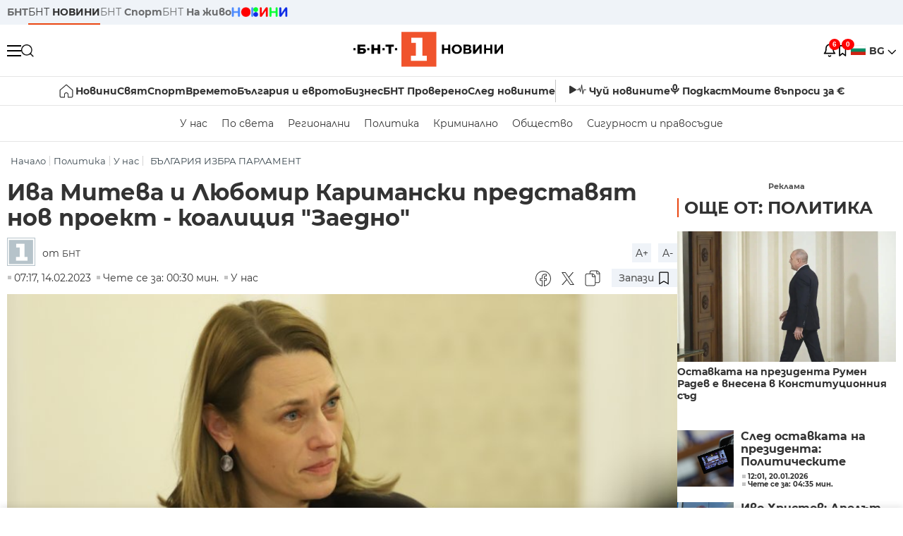

--- FILE ---
content_type: text/html; charset=UTF-8
request_url: https://bntnews.bg/news/iva-miteva-i-lyubomir-karimanski-predstavyat-nov-proekt-koaliciya-zaedno-1223512news.html
body_size: 18566
content:
<!DOCTYPE html>
<html lang="bg">

    <meta charset="utf-8">
<meta http-equiv="X-UA-Compatible" content="IE=edge,chrome=1">

<title>Ива Митева и Любомир Каримански представят нов проект - коалиция &quot;Заедно&quot; - По света и у нас - БНТ Новини</title>
<meta content="Още един политически проект. Ива Митева и Любомир Каримански ще представят създаването на коалиция Заедно. И двамата бяха от гражданската квота на Има..." name="description">
<meta content="Ива Митева и Любомир Каримански представят нов проект - коалиция &quot;Заедно&quot; - По света и у нас - БНТ Новини" property="og:title">
<meta content="Още един политически проект. Ива Митева и Любомир Каримански ще представят създаването на коалиция Заедно. И двамата бяха от гражданската квота на Има..." property="og:description">
<meta property="fb:app_id" content="136396243365731">
    <meta content="https://bntnews.bg/f/news/b/1223/dda5785e463d7f8d0f6e12a761018bf7.jpeg" property="og:image">
    <meta property="og:image:width" content="840" />
    <meta property="og:image:height" content="454" />

    <link rel="canonical" href="https://bntnews.bg/news/iva-miteva-i-lyubomir-karimanski-predstavyat-nov-proekt-koaliciya-zaedno-1223512news.html" />
    <meta content="https://bntnews.bg/news/iva-miteva-i-lyubomir-karimanski-predstavyat-nov-proekt-koaliciya-zaedno-1223512news.html" property="og:url">

    <meta property="og:type" content="article" />
    <meta property="og:site_name" content="bntnews.bg" />
        <script type="application/ld+json">
    [{"@context":"https:\/\/schema.org","@type":"NewsArticle","headline":"\u0418\u0432\u0430 \u041c\u0438\u0442\u0435\u0432\u0430 \u0438 \u041b\u044e\u0431\u043e\u043c\u0438\u0440 \u041a\u0430\u0440\u0438\u043c\u0430\u043d\u0441\u043a\u0438 \u043f\u0440\u0435\u0434\u0441\u0442\u0430\u0432\u044f\u0442 \u043d\u043e\u0432 \u043f\u0440\u043e\u0435\u043a\u0442 - \u043a\u043e\u0430\u043b\u0438\u0446\u0438\u044f &quot;\u0417\u0430\u0435\u0434\u043d\u043e&quot;","description":"\u041e\u0449\u0435 \u0435\u0434\u0438\u043d \u043f\u043e\u043b\u0438\u0442\u0438\u0447\u0435\u0441\u043a\u0438 \u043f\u0440\u043e\u0435\u043a\u0442. \u0418\u0432\u0430 \u041c\u0438\u0442\u0435\u0432\u0430 \u0438 \u041b\u044e\u0431\u043e\u043c\u0438\u0440 \u041a\u0430\u0440\u0438\u043c\u0430\u043d\u0441\u043a\u0438 \u0449\u0435 \u043f\u0440\u0435\u0434\u0441\u0442\u0430\u0432\u044f\u0442 \u0441\u044a\u0437\u0434\u0430\u0432\u0430\u043d\u0435\u0442\u043e \u043d\u0430 \u043a\u043e\u0430\u043b\u0438\u0446\u0438\u044f \"\u0417\u0430\u0435\u0434\u043d\u043e\". \u0418 \u0434\u0432\u0430\u043c\u0430\u0442\u0430 \u0431\u044f\u0445\u0430 \u043e\u0442 \u0433\u0440\u0430\u0436\u0434\u0430\u043d\u0441\u043a\u0430\u0442\u0430 \u043a\u0432\u043e\u0442\u0430 \u043d\u0430 \"...","mainEntityOfPage":{"@type":"WebPage","@id":"https:\/\/bntnews.bg"},"image":{"@type":"ImageObject","url":"https:\/\/bntnews.bg\/f\/news\/b\/1223\/dda5785e463d7f8d0f6e12a761018bf7.jpeg","width":1000,"height":500},"datePublished":"2023-02-14T07:17:00+02:00","dateModified":"2023-02-14T07:17:00+02:00","author":{"@type":"Person","name":"\u0411\u041d\u0422","url":"https:\/\/bntnews.bg"},"publisher":{"@type":"Organization","name":"\u041f\u043e \u0441\u0432\u0435\u0442\u0430 \u0438 \u0443 \u043d\u0430\u0441 - \u0411\u041d\u0422 \u041d\u043e\u0432\u0438\u043d\u0438","logo":{"@type":"ImageObject","url":"https:\/\/bntnews.bg\/box\/img\/BNT_black.svg","width":597,"height":218},"sameAs":["https:\/\/www.facebook.com\/novinite.bnt\/","https:\/\/twitter.com\/bnt_bg","https:\/\/www.instagram.com\/bnt_news\/"]},"isAccessibleForFree":true},{"@context":"https:\/\/schema.org","@type":"BreadcrumbList","itemListElement":[{"@type":"ListItem","position":1,"name":"\u041d\u0430\u0447\u0430\u043b\u043e","item":"https:\/\/bntnews.bg"},{"@type":"ListItem","position":2,"name":"\u041f\u043e\u043b\u0438\u0442\u0438\u043a\u0430","item":"https:\/\/bntnews.bg\/bg\/c\/bgpolitika"},{"@type":"ListItem","position":3,"name":"\u0423 \u043d\u0430\u0441","item":"https:\/\/bntnews.bg\/bg\/c\/bulgaria"},{"@type":"ListItem","position":4,"name":"\u0411\u042a\u041b\u0413\u0410\u0420\u0418\u042f \u0418\u0417\u0411\u0420\u0410 \u041f\u0410\u0420\u041b\u0410\u041c\u0415\u041d\u0422","item":"https:\/\/bntnews.bg\/tema\/balgariya-izbra-parlament-743tema.html"}]}]
</script>
    
                
<meta name="twitter:card" content="summary">
<meta name="twitter:site" content="bntnews.bg">
<meta name="twitter:title" content="Ива Митева и Любомир Каримански представят нов проект - коалиция &quot;Заедно&quot; - По света и у нас - БНТ Новини">
<meta name="twitter:description" content="Още един политически проект. Ива Митева и Любомир Каримански ще представят създаването на коалиция Заедно. И двамата бяха от гражданската квота на Има...">
    <meta name="twitter:image" content="https://bntnews.bg/f/news/b/1223/dda5785e463d7f8d0f6e12a761018bf7.jpeg">
<meta name="twitter:creator" content="БНТ">




<meta name="viewport" content="width=device-width, height=device-height, initial-scale=1.0, user-scalable=0, minimum-scale=1.0, maximum-scale=1.0">



    <script type="application/ld+json">
        {
            "@context": "https://schema.org",
            "@type": "WebSite",
            "name":"БНТ Новини",
            "url": "https://bntnews.bg"
        }
    </script>




<style type="text/css">

   @font-face{font-family:Montserrat;font-style:normal;font-display: swap; font-weight:300;src:url(/box/css/fonts/montserrat-v14-latin_cyrillic-ext_cyrillic-300.eot);src:local('Montserrat Light'),local('Montserrat-Light'),url(/box/css/fonts/montserrat-v14-latin_cyrillic-ext_cyrillic-300.eot?#iefix) format('embedded-opentype'),url(/box/css/fonts/montserrat-v14-latin_cyrillic-ext_cyrillic-300.woff2) format('woff2'),url(/box/css/fonts/montserrat-v14-latin_cyrillic-ext_cyrillic-300.woff) format('woff'),url(/box/css/fonts/montserrat-v14-latin_cyrillic-ext_cyrillic-300.ttf) format('truetype'),url(/box/css/fonts/montserrat-v14-latin_cyrillic-ext_cyrillic-300.svg#Montserrat) format('svg')}@font-face{font-family:Montserrat;font-display: swap; font-style:normal;font-weight:400;src:url(/box/css/fonts/montserrat-v14-latin_cyrillic-ext_cyrillic-regular.eot);src:local('Montserrat Regular'),local('Montserrat-Regular'),url(/box/css/fonts/montserrat-v14-latin_cyrillic-ext_cyrillic-regular.eot?#iefix) format('embedded-opentype'),url(/box/css/fonts/montserrat-v14-latin_cyrillic-ext_cyrillic-regular.woff2) format('woff2'),url(/box/css/fonts/montserrat-v14-latin_cyrillic-ext_cyrillic-regular.woff) format('woff'),url(/box/css/fonts/montserrat-v14-latin_cyrillic-ext_cyrillic-regular.ttf) format('truetype'),url(/box/css/fonts/montserrat-v14-latin_cyrillic-ext_cyrillic-regular.svg#Montserrat) format('svg')}@font-face{font-family:Montserrat;font-display: swap; font-style:normal;font-weight:500;src:url(/box/css/fonts/montserrat-v14-latin_cyrillic-ext_cyrillic-500.eot);src:local('Montserrat Medium'),local('Montserrat-Medium'),url(/box/css/fonts/montserrat-v14-latin_cyrillic-ext_cyrillic-500.eot?#iefix) format('embedded-opentype'),url(/box/css/fonts/montserrat-v14-latin_cyrillic-ext_cyrillic-500.woff2) format('woff2'),url(/box/css/fonts/montserrat-v14-latin_cyrillic-ext_cyrillic-500.woff) format('woff'),url(/box/css/fonts/montserrat-v14-latin_cyrillic-ext_cyrillic-500.ttf) format('truetype'),url(/box/css/fonts/montserrat-v14-latin_cyrillic-ext_cyrillic-500.svg#Montserrat) format('svg')}@font-face{font-family:Montserrat;font-display: swap; font-style:normal;font-weight:700;src:url(/box/css/fonts/montserrat-v14-latin_cyrillic-ext_cyrillic-700.eot);src:local('Montserrat Bold'),local('Montserrat-Bold'),url(/box/css/fonts/montserrat-v14-latin_cyrillic-ext_cyrillic-700.eot?#iefix) format('embedded-opentype'),url(/box/css/fonts/montserrat-v14-latin_cyrillic-ext_cyrillic-700.woff2) format('woff2'),url(/box/css/fonts/montserrat-v14-latin_cyrillic-ext_cyrillic-700.woff) format('woff'),url(/box/css/fonts/montserrat-v14-latin_cyrillic-ext_cyrillic-700.ttf) format('truetype'),url(/box/css/fonts/montserrat-v14-latin_cyrillic-ext_cyrillic-700.svg#Montserrat) format('svg')}

</style>

<link rel="stylesheet" type='text/css' href="/box2/css//normalize.css">
<link rel="stylesheet" type='text/css' href="/box2/css//flex.css?b=1538">
<link rel="stylesheet" type='text/css' href="/box2/css//app.css?b=1538">
<link rel="stylesheet" type='text/css' href="/box2/css//app-new.css?b=1538">
<link rel="stylesheet" type='text/css' href="/box2/css//mobile.css?b=1538">
<script src="/box2/js//jquery-3.6.1.min.js"></script>

<link rel="shortcut icon" href="/favicon.ico" type="image/x-icon">
<link rel="icon" href="/favicon.ico" type="image/x-icon">
<link rel="apple-touch-icon" sizes="57x57" href="/box/img//fav/apple-icon-57x57.png">
<link rel="apple-touch-icon" sizes="60x60" href="/box/img//fav/apple-icon-60x60.png">
<link rel="apple-touch-icon" sizes="72x72" href="/box/img//fav/apple-icon-72x72.png">
<link rel="apple-touch-icon" sizes="76x76" href="/box/img//fav/apple-icon-76x76.png">
<link rel="apple-touch-icon" sizes="114x114" href="/box/img//fav/apple-icon-114x114.png">
<link rel="apple-touch-icon" sizes="120x120" href="/box/img//fav/apple-icon-120x120.png">
<link rel="apple-touch-icon" sizes="144x144" href="/box/img//fav/apple-icon-144x144.png">
<link rel="apple-touch-icon" sizes="152x152" href="/box/img//fav/apple-icon-152x152.png">
<link rel="apple-touch-icon" sizes="180x180" href="/box/img//fav/apple-icon-180x180.png">
<link rel="icon" type="image/png" sizes="192x192"  href="/box/img//fav/android-icon-192x192.png">
<link rel="icon" type="image/png" sizes="32x32" href="/box/img//fav/favicon-32x32.png">
<link rel="icon" type="image/png" sizes="96x96" href="/box/img//fav/favicon-96x96.png">
<link rel="icon" type="image/png" sizes="16x16" href="/box/img//fav/favicon-16x16.png">
<link rel="manifest" href="/box/img//fav/manifest.json">
<meta name="msapplication-TileImage" content="/ms-icon-144x144.png">
<meta name="facebook-domain-verification" content="e5jyuibgow43w4jcikwb0j66f9w398" />

    <!-- Google Tag Manager  header-->
<script>(function(w,d,s,l,i){w[l]=w[l]||[];w[l].push({'gtm.start':
new Date().getTime(),event:'gtm.js'});var f=d.getElementsByTagName(s)[0],
j=d.createElement(s),dl=l!='dataLayer'?'&l='+l:'';j.async=true;j.src=
'https://www.googletagmanager.com/gtm.js?id='+i+dl;f.parentNode.insertBefore(j,f);
})(window,document,'script','dataLayer','GTM-T68FD57');</script>
<!-- End Google Tag Manager -->

               <script async src="https://securepubads.g.doubleclick.net/tag/js/gpt.js"></script>
     <script>
     
            window.googletag = window.googletag || {cmd: []};
            googletag.cmd.push(function() {

            googletag.defineSlot('/21827094253/News.BNT.bg/news_bnt_inside_page_btf', [[1, 1], [300, 600], [160, 600], [300, 250], [250, 250]], 'div-gpt-ad-1580289678346-0').addService(googletag.pubads());
            googletag.defineSlot('/21827094253/News.BNT.bg/native_ad_newsbnt', [1, 1], 'div-gpt-ad-1591698732258-0').addService(googletag.pubads());
            googletag.defineSlot('/21827094253/News.BNT.bg/news_bnt_page_richmedia', [1, 1], 'div-gpt-ad-1580294573024-0').addService(googletag.pubads());

            var lb = googletag.sizeMapping().
            addSize([1024, 0], [[1,1],[970, 250], [970, 66], [980, 120], [728, 90]]). //desktop
            addSize([320, 0], [[1,1],[360, 100],[320, 100]]).
            addSize([0, 0], [1, 1]). //other
            build();

            var rect = googletag.sizeMapping().
            addSize([1024, 0], [[1,1], [300,600],[300,250], [336,280], [250,250], [160,600]]). //desktop
            addSize([320, 0], [[1,1], [300,250], [336,280], [250,250]]).
            addSize([0, 0], [1, 1]). //other
            build();

            var gptAdSlots = [];

            gptAdSlots[0] = googletag.defineSlot('/21827094253/News.BNT.bg/news_bnt_inside_page_leaderboard_atf', [[1, 1], [970, 250], [750, 100], [980, 120], [960, 90], [728, 90], [980, 90], [320, 50],  [930, 180], [970, 90], [300, 50], [750, 200], [970, 66], [320, 100], [750, 300], [950, 90]], 'div-gpt-ad-1580289379931-0').
            defineSizeMapping(lb).
            setCollapseEmptyDiv(true).
            addService(googletag.pubads());
            googletag.enableServices();

            gptAdSlots[1] = googletag.defineSlot('/21827094253/News.BNT.bg/news_bnt_inside_page_atf', [[300, 600], [160, 600], [1, 1], [250, 250], [336, 280], [300, 250]], 'div-gpt-ad-1617786055977-0').
            defineSizeMapping(rect).
            setCollapseEmptyDiv(true).
            addService(googletag.pubads());
            googletag.enableServices();

            googletag.pubads().enableSingleRequest();
            googletag.pubads().setCentering(true);
            googletag.pubads().collapseEmptyDivs();
            googletag.pubads().setTargeting('page', 'insidepage');

              
            googletag.enableServices();

  });
     
     </script>
    
    
    <!-- Google tag (gtag.js) -->
    <script async src="https://www.googletagmanager.com/gtag/js?id=G-V1VRKR2BY0"></script>
    <script>
      window.dataLayer = window.dataLayer || [];
      function gtag(){dataLayer.push(arguments);}
      gtag('js', new Date());

      gtag('config', 'G-V1VRKR2BY0');
    </script>
    



    
    
    

<script src="/box2/js/favorites.js?p=1538"></script>
<script src="/box2/js/react.js?p=1538"></script>

    <body>

        <div class="dim"></div>
<header>
    <div class="header-top-nd">
        <div class="container clearfix">
            <div class="header-top-nd-wrap">
                <div class="top-links-scroll">
                    <div class="left-links">
                        <a class="bold" href="https://bnt.bg/" title="БНТ" >БНТ</a>
                        <a class="active" href="https://bntnews.bg/" title="БНТ НОВИНИ" >БНТ <span class="bold">НОВИНИ</span></a>
                        <a href="https://bntnews.bg/sport" title="БНТ Спорт" >БНТ <span class="bold">Спорт</span></a>
                        <a href="https://tv.bnt.bg/" title="БНТ На живо">БНТ <span class="bold">На живо</span></a>
                                                <a href="https://bntnews.bg/kids" class="no-before kids-banner-desktop " style="opacity:1;">
                            <img src="/box2/img/kids.png" style="margin-top:10px;height:14px;opacity:1;" alt="бнт деца">
                        </a>
                        <style>
                        .kids-banner-mobile {
                          display: none;
                        }
                        @media screen and (max-width: 640px) {
                             .kids-banner-desktop {
                               display: none;
                             }
                             .kids-banner-mobile {
                               display: block;
                             }
                        }
                        </style>
                                                                                            </div>
                </div>
                <div class="right-links">
                                        <div class="langeauge-wrap-nd pointer for-mobile">
                                                    <img src="/box2/img/bg.png" class="bg-lng-icon" style="width:21px;float:left;margin-right:5px;">
                            <a href="javascript:void(0);" class="bold">BG <img class="bg-lng-icon" src="/box2/img/down.png"></a>
                        
                        <ul class="language">
                                                        <li style="height:50px;line-height:50px;">
                                <img src="/box2/img/en.jpg" style="width:21px;float:left;margin-top:18px;margin-right:5px;">
                                <a href="https://bntnews.bg/en">ENG</a>
                            </li>
                            
                            
                            <li style="height:50px;line-height:50px;">
                                <img src="/box2/img/tr.png" style="width:21px;float:left;margin-top:18px;margin-right:5px;">
                                <a href="https://bnt.bg/tr" target="_blank">TR</a>
                            </li>
                        </ul>
                    </div>
                </div>
            </div>
        </div>
    </div><!-- End header top -->

    <div class="header-middle-nd">
        <div class="container d-flex justify-content-between">
            <div class="middle-content-nd">
                <div class="left-part-nd">
                    <div class="menu-nd">
                        <button class="hamburger-btn menu-icon-nd" id="hamburger">
                          <span class="line"></span>
                          <span class="line"></span>
                          <span class="line"></span>
                        </button>
                    </div>
                    <button id="search-button" class="search left pointer"><img src="/box2/img/new-search-btn.png" width="18" height="18" alt=""></button>
                    <div class="search-clone none">&nbsp;</div>
                </div>
                <div class="middle-part-nd">
                    <a href="https://bntnews.bg/" class="logo-nd">
                        <img src="/box2/img/logo-bnt-new.svg">
                    </a>
                </div>
                <div class="right-part-nd">
                    <a class="bell" id="bell-noty" href="javascript:void(0);">
                        <div class="notification-container">
                            <!-- Bell Icon SVG -->
                            <svg class="bell-icon" xmlns="http://www.w3.org/2000/svg" viewBox="0 0 24 24" fill="none" stroke="#000000" stroke-width="2" stroke-linecap="round" stroke-linejoin="round">
                                <path d="M18 8A6 6 0 0 0 6 8c0 7-3 9-3 9h18s-3-2-3-9"></path>
                                <path d="M13.73 21a2 2 0 0 1-3.46 0"></path>
                            </svg>

                            <!-- X Icon SVG (thin) -->
                            <svg class="x-icon" xmlns="http://www.w3.org/2000/svg" viewBox="0 0 24 24" fill="none" stroke="#000000" stroke-width="1" stroke-linecap="round" stroke-linejoin="round">
                                <line x1="19" y1="5" x2="5" y2="19"></line>
                                <line x1="5" y1="5" x2="19" y2="19"></line>
                            </svg>

                            <!-- Notification Badge with Count -->
                            <div class="notification-badge">6</div>
                        </div>
                    </a>



                    <a class="marks" id="bookmark-noty" href="javascript:void(0);">
                        <div id="fv-bookmark-noty" class="bookmark-container">
                            <!-- Bookmark Icon SVG -->
                            <svg class="bookmark-icon" xmlns="http://www.w3.org/2000/svg" viewBox="0 0 24 24" fill="none" stroke="#000000" stroke-width="2" stroke-linecap="round" stroke-linejoin="round">
                                <path d="M5 4 V21 L10 17 L15 21 V4 Z"></path>
                            </svg>

                            <!-- X Icon SVG (thin) -->
                            <svg class="x-icon" xmlns="http://www.w3.org/2000/svg" viewBox="0 0 24 24" fill="none" stroke="#000000" stroke-width="1" stroke-linecap="round" stroke-linejoin="round">
                                <line x1="19" y1="5" x2="5" y2="19"></line>
                                <line x1="5" y1="5" x2="19" y2="19"></line>
                            </svg>

                            <!-- Optional: Notification Badge with Count -->
                            <div class="notification-badge fv-notification-badge"></div>
                        </div>
                    </a>

                                        <div class="langeauge-wrap-nd pointer for-desktop">
                                                    <img src="/box2/img/bg.png" style="width:21px;float:left;margin-right:5px;">
                            <a href="javascript:void(0);" class="bold">BG <img src="/box2/img/down.png"></a>
                        
                        <ul class="language">
                                                        <li style="height:50px;line-height:50px;">
                                <img src="/box2/img/en.jpg" style="width:21px;float:left;margin-top:18px;margin-right:5px;">
                                <a href="https://bntnews.bg/en">ENG</a>
                            </li>
                            
                            
                            <li style="height:50px;line-height:50px;">
                                <img src="/box2/img/tr.png" style="width:21px;float:left;margin-top:18px;margin-right:5px;">
                                <a href="https://bnt.bg/tr" target="_blank">TR</a>
                            </li>
                        </ul>
                    </div>
                </div>

            </div><!-- End container -->

        </div>

        
    </div><!-- End header middle -->

    <div class="header-bottom-nd">
    <div class="container clearfix">
      <div class="scroll-mobile">
          <div class="top-nav-nd">
                            
                                          <a href="https://bntnews.bg" title="Начало" class="nav-link-nd flex justify-center align-center" style="display:flex;">
                            <img src="/box2/img/home.svg" style="margin-right:3px;" width="20" alt="Начало">
                        </a>
                  
                                
                                        <a href="https://bntnews.bg" title="Новини" class="nav-link-nd">Новини</a>
                  
                                
                                        <a href="https://bntnews.bg/bg/c/po-sveta" title="Свят" class="nav-link-nd">Свят</a>
                  
                                
                                        <a href="https://bntnews.bg/sport" title="Спорт" class="nav-link-nd">Спорт</a>
                  
                                        <a href="https://bntnews.bg/kids" title="Спорт" class="nav-link-nd kids-banner-mobile ">
                          <img src="/box2/img/kids.png" style="margin-top:10px;height:12px;opacity:1;" alt="бнт деца">
                      </a>
                                
                                        <a href="https://bntnews.bg/vremeto-141cat.html" title="Времето" class="nav-link-nd">Времето</a>
                  
                                
                                        <a href="https://bntnews.bg/balgariya-i-evroto-450cat.html" title="България и еврото" class="nav-link-nd">България и еврото</a>
                  
                                
                                        <a href="https://bntnews.bg/ikonomika-435cat.html" title="Бизнес" class="nav-link-nd">Бизнес</a>
                  
                                
                                        <a href="https://bntnews.bg/provereno" title="БНТ Проверено" class="nav-link-nd">БНТ Проверено</a>
                  
                                
                                        <a href="https://bntnews.bg/bg/c/sled-novinite" title="След новините" class="nav-link-nd">След новините</a>
                  
                                
                                <a href="https://bntnews.bg/listen" class="nav-link-nd listen"><img src="/box2/img/listen.svg">Чуй новините</a>
              
              <a href="https://www.youtube.com/@BNT1/podcasts" target="_blank" class="nav-link-nd podkast"><img src="/box2/img/podcast.svg">Подкаст</a>

              <a href="https://bntnews.bg/me/euro" class="nav-link-nd podkast">Моите въпроси за €</a>
          </div>
      </div>
    </div>
</div><!-- End header bottom -->
<div class="header-nav-nd" style="">
    <div class="container clearfix">
        <div class="scroll-mobile">
          <div class="bottom-nav-nd">
                                                                                <a href="https://bntnews.bg/bg/c/bulgaria" title="У нас" class="bott-nav-nd">У нас</a>
                                                                                        <a href="https://bntnews.bg/bg/c/po-sveta" title="По света" class="bott-nav-nd">По света</a>
                                                                                        <a href="https://bntnews.bg/bg/z" title="Регионални" class="bott-nav-nd">Регионални</a>
                                                                                        <a href="https://bntnews.bg/bg/c/bgpolitika" title="Политика" class="bott-nav-nd">Политика</a>
                                                                                        <a href="https://bntnews.bg/kriminalno-121cat.html" title="Криминално" class="bott-nav-nd">Криминално</a>
                                                                                        <a href="https://bntnews.bg/bg/c/obshtestvo-15" title="Общество" class="bott-nav-nd">Общество</a>
                                                                                        <a href="https://bntnews.bg/bg/c/bgsigurnost" title="Сигурност и правосъдие" class="bott-nav-nd">Сигурност и правосъдие</a>
                                                                </div>
        </div>
    </div>
</div>


    <div class="mobile-nav">
    <div class="main-nav">

        <div class="left flex items-center w100">
            <div class="search-wrap flex-1 left">
                <form action="https://bntnews.bg/search" method="get">
                   <input id="search_input" type="text" name="q" />
                   <button type="submit"><img src="/box2/img/search_w.svg" width="16" alt=""></button>
                </form>
            </div>

        </div>

        <div class="nav-links-holder">
            <a href="https://bntnews.bg/" title="начало"><img src="/box2/img/home.svg" style="margin-right:10px;" width="20" alt=""> начало</a>
                                                                                                                            <a href="https://bntnews.bg" title="Новини" class="nav-link-nd">Новини</a>
                                                                                                                                <a href="https://bntnews.bg/bg/c/po-sveta" title="Свят" class="nav-link-nd">Свят</a>
                                                                                                                                <a href="https://bntnews.bg/sport" title="Спорт" class="nav-link-nd">Спорт</a>
                                                                <a href="https://bntnews.bg/kids" title="Спорт" class="nav-link-nd ">
                            <img src="/box2/img/kids.png" style="margin-top:10px;height:12px;opacity:1;" alt="бнт деца">
                        </a>
                                                                                                            <a href="https://bntnews.bg/vremeto-141cat.html" title="Времето" class="nav-link-nd">Времето</a>
                                                                                                                                <a href="https://bntnews.bg/balgariya-i-evroto-450cat.html" title="България и еврото" class="nav-link-nd">България и еврото</a>
                                                                                                                                <a href="https://bntnews.bg/ikonomika-435cat.html" title="Бизнес" class="nav-link-nd">Бизнес</a>
                                                                                                                                <a href="https://bntnews.bg/provereno" title="БНТ Проверено" class="nav-link-nd">БНТ Проверено</a>
                                                                                                                                <a href="https://bntnews.bg/bg/c/sled-novinite" title="След новините" class="nav-link-nd">След новините</a>
                                                                                                                    <a href="https://bntnews.bg/bg/c/bulgaria" title="У нас" class="nav-link-nd">У нас</a>
                                                                <a href="https://bntnews.bg/bg/c/po-sveta" title="По света" class="nav-link-nd">По света</a>
                                                                <a href="https://bntnews.bg/bg/z" title="Регионални" class="nav-link-nd">Регионални</a>
                                                                <a href="https://bntnews.bg/bg/c/bgpolitika" title="Политика" class="nav-link-nd">Политика</a>
                                                                <a href="https://bntnews.bg/kriminalno-121cat.html" title="Криминално" class="nav-link-nd">Криминално</a>
                                                                <a href="https://bntnews.bg/bg/c/obshtestvo-15" title="Общество" class="nav-link-nd">Общество</a>
                                                                <a href="https://bntnews.bg/bg/c/bgsigurnost" title="Сигурност и правосъдие" class="nav-link-nd">Сигурност и правосъдие</a>
                                        <a href="https://bntnews.bg/listen" class="" title="Чуй новините"><img src="/box2/img/listen.svg" style="margin-right:10px;" width="24" alt=""> Чуй новините</a>
            <a href="https://www.youtube.com/@BNT1/podcasts" target="_blank" title="Подкаст"><img src="/box2/img/podcast.svg" style="margin-right:10px;" width="18" alt=""> Подкаст</a>
        </div><!-- End nav links holder -->

    </div><!-- End main nav -->

    
</div><!-- End mobile nav -->


    <div class="noty-nav">
        <div class="flex" style="margin-bottom:30px;">
            <h2 class="section-title flex-1 left w100" style="width:auto;">
                <span>
                    ИЗВЕСТИЯ
                </span>
            </h2>

            <a href="https://bntnews.bg/personal" class="more-button flex flex-1 items-center justify-center" style="background: #f0532c;padding-left:0px;min-width: 130px;margin-bottom:0px;max-width: 180px;text-transform: uppercase;height: 30px;line-height: 30px;">
                <span style="max-width:15px;margin-top:10px;margin-right:10px;">
                    <!-- Bell Icon SVG -->
                    <svg class="bell-icon-small" xmlns="http://www.w3.org/2000/svg" viewBox="0 0 24 24" fill="none" stroke="#ffffff" stroke-width="2" stroke-linecap="round" stroke-linejoin="round">
                        <path d="M18 8A6 6 0 0 0 6 8c0 7-3 9-3 9h18s-3-2-3-9"></path>
                        <path d="M13.73 21a2 2 0 0 1-3.46 0"></path>
                    </svg>

                </span>
                <span>
                    Моите новини
                </span>
            </a>
                    </div>

        <div class="news-boxes">
                            <div class="news-box-nd">
                    <a href="https://bntnews.bg/news/i-v-burgasko-obyaviha-gripna-epidemiya-1374966news.html" class="img-nd"><img src="https://bntnews.bg/f/news/b/1374/201e35acb89bcd8fd9d52f7a4887919c.webp"></a>
                    <div class="txt-nd">
                        <a href="https://bntnews.bg/news/i-v-burgasko-obyaviha-gripna-epidemiya-1374966news.html" class="title-nd">И в Бургаско обявиха грипна епидемия</a>
                        <div class="stats-wrap">
                            <div style="" class="news-stat  left w100 stats-wrap " >
        <time class="news-time stats" >
        15:08, 20.01.2026
            </time>
    
    
            <div class="read-time stats" >
            Чете се за: 02:40 мин.
        </div>
    
                </div>
                        </div>
                    </div>
                </div>
                            <div class="news-box-nd">
                    <a href="https://bntnews.bg/news/v-ochakvane-na-zimnite-olimpiyski-igri-milano-kortina-2026-–-ot-6-do-22-fevruari-po-bnt-1374944news.html" class="img-nd"><img src="https://bntnews.bg/f/news/b/1374/47fb231057a10fbcf0112c66ece059be.webp"></a>
                    <div class="txt-nd">
                        <a href="https://bntnews.bg/news/v-ochakvane-na-zimnite-olimpiyski-igri-milano-kortina-2026-–-ot-6-do-22-fevruari-po-bnt-1374944news.html" class="title-nd">В очакване на Зимните олимпийски игри Милано Кортина 2026...</a>
                        <div class="stats-wrap">
                            <div style="" class="news-stat  left w100 stats-wrap " >
        <time class="news-time stats" >
        13:13, 20.01.2026
            </time>
    
    
            <div class="read-time stats" >
            Чете се за: 23:32 мин.
        </div>
    
                </div>
                        </div>
                    </div>
                </div>
                            <div class="news-box-nd">
                    <a href="https://bntnews.bg/news/grigor-dimitrov-otpadna-na-starta-na-australian-open-1374904news.html" class="img-nd"><img src="https://bntnews.bg/f/news/b/1374/e83f6adc56cc691954a994b7a6f24f67.webp"></a>
                    <div class="txt-nd">
                        <a href="https://bntnews.bg/news/grigor-dimitrov-otpadna-na-starta-na-australian-open-1374904news.html" class="title-nd">Григор Димитров отпадна на старта на Australian Open</a>
                        <div class="stats-wrap">
                            <div style="" class="news-stat  left w100 stats-wrap " >
        <time class="news-time stats" >
        12:22, 20.01.2026
            </time>
    
    
            <div class="read-time stats" >
            Чете се за: 02:27 мин.
        </div>
    
                </div>
                        </div>
                    </div>
                </div>
                            <div class="news-box-nd">
                    <a href="https://bntnews.bg/news/ostavkata-na-prezidenta-rumen-radev-e-vnesena-v-konstitucionniya-sad-1374946news.html" class="img-nd"><img src="https://bntnews.bg/f/news/b/1374/37cdd448b0e083a47a41226f38054c67.webp"></a>
                    <div class="txt-nd">
                        <a href="https://bntnews.bg/news/ostavkata-na-prezidenta-rumen-radev-e-vnesena-v-konstitucionniya-sad-1374946news.html" class="title-nd">Оставката на президента Румен Радев е внесена в...</a>
                        <div class="stats-wrap">
                            <div style="" class="news-stat  left w100 stats-wrap " >
        <time class="news-time stats" >
        12:13, 20.01.2026
                    (обновена)
            </time>
    
    
            <div class="read-time stats" >
            Чете се за: 03:00 мин.
        </div>
    
                </div>
                        </div>
                    </div>
                </div>
                            <div class="news-box-nd">
                    <a href="https://bntnews.bg/news/58-ot-levovete-v-obrashtenie-sa-iztegleni-1374925news.html" class="img-nd"><img src="https://bntnews.bg/f/news/b/1374/678501ff6dd5592bf0a048df8778619f.webp"></a>
                    <div class="txt-nd">
                        <a href="https://bntnews.bg/news/58-ot-levovete-v-obrashtenie-sa-iztegleni-1374925news.html" class="title-nd">58% от левовете в обращение са изтеглени</a>
                        <div class="stats-wrap">
                            <div style="" class="news-stat  left w100 stats-wrap " >
        <time class="news-time stats" >
        11:16, 20.01.2026
            </time>
    
    
            <div class="read-time stats" >
            Чете се за: 01:30 мин.
        </div>
    
                </div>
                        </div>
                    </div>
                </div>
                            <div class="news-box-nd">
                    <a href="https://bntnews.bg/news/kaprizite-na-vremeto-dazhd-snyag-i-poledici-v-sledvashtite-dni-1374912news.html" class="img-nd"><img src="https://bntnews.bg/f/news/b/1374/dcd60336bc94033a0fa1344abf96414e.JPG"></a>
                    <div class="txt-nd">
                        <a href="https://bntnews.bg/news/kaprizite-na-vremeto-dazhd-snyag-i-poledici-v-sledvashtite-dni-1374912news.html" class="title-nd">Капризите на времето: Дъжд, сняг и поледици в следващите дни</a>
                        <div class="stats-wrap">
                            <div style="" class="news-stat  left w100 stats-wrap " >
        <time class="news-time stats" >
        08:55, 20.01.2026
            </time>
    
    
            <div class="read-time stats" >
            Чете се за: 01:42 мин.
        </div>
    
                </div>
                        </div>
                    </div>
                </div>
                    </div><!-- End news boxes holder -->
    </div><!-- End noty nav -->

    <div id="fv-favorites-modal" class="bookmark-nav">
        <h2 class="section-title left w100" style="margin-bottom:30px;">
            <span>
                ЗАПАЗЕНИ
            </span>
        </h2>
        <div class="news-boxes fv-favorites-modal-body">

        </div><!-- End news boxes holder -->
    </div><!-- End noty nav -->


</header>
<!-- End Header -->

<script type="text/javascript">
$(document).ready(function() {
  var headerMiddle = $('.header-middle-nd');
  var headerMiddleHeight = headerMiddle.outerHeight();
  var headerMiddleOffset = headerMiddle.offset().top;
  if($('.non-sticky-back-button')[0]) {
      var backOffset = $('.non-sticky-back-button').offset().top;
  }
  else {
      var backOffset = 0;
  }
  var isSticky = false;
  var isStickyBack = false;
  var spacer = $('<div class="header-spacer"></div>').height(headerMiddleHeight);
  var mobileNav = $('.mobile-nav');
  var notyNav = $('.noty-nav');
  var bookmarkNav = $('.bookmark-nav');

  function adjustMobileNav() {
    // Use getBoundingClientRect for most accurate position calculation
    var headerRect = headerMiddle[0].getBoundingClientRect();
    var headerBottom = Math.ceil(headerRect.bottom);

    mobileNav.css({
      'top': headerBottom + 'px',
      'height': 'calc(100vh - ' + headerBottom + 'px)'
    });

    notyNav.css({
      'top': headerBottom + 'px',
      'height': 'calc(100vh - ' + headerBottom + 'px)'
    });

    bookmarkNav.css({
      'top': headerBottom + 'px',
      'height': 'calc(100vh - ' + headerBottom + 'px)'
    });
  }

  function handleScroll() {
    var scrollPosition = $(window).scrollTop();

    if (scrollPosition > backOffset && !isStickyBack && $('.non-sticky-back-button')[0]) {
        $(".sticky-back-button").show();
        isStickyBack = true;
    }
    else if (scrollPosition <= backOffset && isStickyBack && $('.non-sticky-back-button')[0]) {
        $(".sticky-back-button").hide();
        isStickyBack = false;
    }

    if (scrollPosition > (headerMiddleOffset + 50) && !isSticky) {
      headerMiddle.after(spacer);

      headerMiddle.css({
        'position': 'fixed',
        'top': '0',
        'left': '0',
        'right': '0',
        'z-index': '1000',
        'box-shadow': '0 2px 5px rgba(0,0,0,0.1)'
      }).addClass('sticky-header');

      $('.logo-nd img').css('max-height', '29px');

      adjustMobileNav();
      isSticky = true;
    }
    else if (scrollPosition <= headerMiddleOffset && isSticky) {
      $('.header-spacer').remove();

      headerMiddle.css({
        'position': '',
        'top': '',
        'left': '',
        'right': '',
        'z-index': '',
        'box-shadow': ''
      }).removeClass('sticky-header');

      $('.logo-nd img').css('max-height', '');

      adjustMobileNav();
      isSticky = false;
    }
  }

  var ticking = false;
  $(window).on('scroll', function() {
    if (!ticking) {
      window.requestAnimationFrame(function() {
        handleScroll();
        ticking = false;
      });
      ticking = true;
    }
  });

  var resizeTimer;
  $(window).on('resize', function() {
    clearTimeout(resizeTimer);
    resizeTimer = setTimeout(function() {
      headerMiddleHeight = headerMiddle.outerHeight();
      headerMiddleOffset = isSticky ? spacer.offset().top : headerMiddle.offset().top;
      spacer.height(headerMiddleHeight);
      adjustMobileNav();
    }, 250);
  });

  handleScroll();
  adjustMobileNav();
});
</script>
<style>
.header-middle-nd {
  transition: box-shadow 0.3s ease;
  width: 100%;
  background: #fff;
}
.sticky-header {
  transition: box-shadow 0.3s ease;
}
.header-spacer {
  display: block;
}
</style>

        
        
        
        
        
<main>
    <div class="container clearfix">
        
        <div class="scroll-mobile-path">
            <div class="left w100 crums">
    <div class="scroll-mobile">
        <div class="breadcrumbs left w100" >
            <ul>
                <li><a href="https://bntnews.bg/">Начало</a></li>
                                                            <li ><a href="https://bntnews.bg/bg/c/bgpolitika">Политика</a></li>
                                            <li ><a href="https://bntnews.bg/bg/c/bulgaria">У нас</a></li>
                                            <li class="active"><a href="https://bntnews.bg/tema/balgariya-izbra-parlament-743tema.html">БЪЛГАРИЯ ИЗБРА ПАРЛАМЕНТ</a></li>
                                                </ul>

        </div>
    </div><!-- breadcrumbs -->
</div>
        </div>  

        <div class="all-news-wrap view-news">
            <div class="top-news-wrap d-flex view-page">
                <div class="left-column">
                    <h1 class="big-view-title" >Ива Митева и Любомир Каримански представят нов проект - коалиция &quot;Заедно&quot;</h1>
                    

                    
                    
                    <div class="info-news-wrap image-wrap bottom-info-container">
    <div class="front-position">
        <a href="https://bntnews.bg/bg/redactor/15/bnt" title="БНТ">
                        <img src="/box/img/avtor_icon.png" fetchpriority="high" alt="bnt avatar logo" />
                    </a>


                <span class="left author">
            от <a href="https://bntnews.bg/bg/redactor/15/bnt" title="БНТ"  class="name">БНТ</a>                      </span>
                    </div>
    <div class="end-soc-position">
        <div class="right-zoom-wrap">
            <a href="#" class="zoom-in">A+</a>
            <a href="#" class="zoom-out">A-</a>
        </div>
    </div>
</div>
<script src="/box2/js/font.js?p=1538" charset="utf-8"></script>

                    <div class="under-title-info items-center">
                        <div style="width:auto;" class="news-stat  left w100 stats-wrap flex-1" >
        <time class="news-time stats" >
        07:17, 14.02.2023
            </time>
    
    
            <div class="read-time stats" >
            Чете се за: 00:30 мин.
        </div>
    
                        <a title="У нас" href="https://bntnews.bg/bg/c/bulgaria" class="shared red stats">У нас</a>
            </div>
                                                <div class="share-bttns" style="margin-right:10px;">
                                                        <div class="share-icons">
                                <div class="soc left a2a_kit left a2a_kit_size_32 a2a_default_style">
                                    <a class="a2a_button_facebook custom-share-btn share-icon-fb"
                                       data-a2a-url="https://bntnews.bg/news/iva-miteva-i-lyubomir-karimanski-predstavyat-nov-proekt-koaliciya-zaedno-1223512news.html"
                                       data-a2a-title="Ива Митева и Любомир Каримански представят нов проект - коалиция &quot;Заедно&quot;">
                                    </a>
                                    <a class="a2a_button_twitter custom-share-btn share-icon-x"
                                       data-a2a-url="https://bntnews.bg/news/iva-miteva-i-lyubomir-karimanski-predstavyat-nov-proekt-koaliciya-zaedno-1223512news.html"
                                       data-a2a-title="Ива Митева и Любомир Каримански представят нов проект - коалиция &quot;Заедно&quot;">
                                    </a>
                                    <a href="javascript:void(0);" class="copy-btn share-icon-c" data-clipboard-text="https://bntnews.bg/news/iva-miteva-i-lyubomir-karimanski-predstavyat-nov-proekt-koaliciya-zaedno-1223512news.html">
                                       <span>Копирано в клипборда</span>
                                    </a>
                                </div>
                            </div>
                        </div>
                                                <div class="end-soc-position" style="background: #EFF3F8;padding-left:10px;padding-right:10px;">
                            <a href="javascript:void(0);" class="save fv-save bookmark-icon-save fv-empty flex items-center justify-center" data-id="1223512" style="font-weight: 600;">
                              <span>Запази</span>
                              <svg xmlns="http://www.w3.org/2000/svg" viewBox="0 0 50 70">
                                  <path class="bookmark-fill" d="M10,5 L40,5 Q42,5 42,7 L42,50 L25,40 L8,50 L8,7 Q8,5 10,5 Z" stroke="black" stroke-width="3.5"/>
                                </svg>
                            </a>

                        </div>
                    </div>

                    
                    
                    <div class="top-news d-flex">
                                                <div class="img-wrap mobile-16-9-container image-container-desktop">
                                                        <img src="https://bntnews.bg/f/news/b/1223/dda5785e463d7f8d0f6e12a761018bf7.jpeg" class="w100"  fetchpriority="high" alt="ива митева третият мандат отиде итн отговорното поведение било опита" />
                                                    </div>
                                            </div>

                    <div class="left w100 flex signature-image">
                        <div class="flex-1">
                                                                                            <span class="source w100 left">Снимка: БГНЕС</span>
                                                                                    </div>
                                            </div>


                                                                
                    
                                        <div class="audio-heading left">Слушай новината</div>
                    <div class="left w100 audio-player">
                        <audio id="player1" preload="metadata" class="players" controls>
                            <source src="https://bntnews.bg//f/speech/1223/768224fc81a9b9f1fe596cdd856fd2d1.mp3" type="audio/mpeg">
                            Вашият браузър не подържа audio
                        </audio>
                    </div>
                    
                    <div class="text-images-container txt-news">
                        <div class="text-container is-gall">
                            <p>Още един политически проект. Ива Митева и Любомир Каримански ще представят създаването на коалиция "Заедно".</p>
<p>И двамата бяха от гражданската квота на "Има такъв народ". </p>
<p>С новата формация те смятат да се явят на изборите за Народно събрание на 2 април.</p>
<p><b><a href="https://bntnews.bg/listen" target="_blank">Чуйте последните новини, където и да сте!</a><br />Последвайте ни във <a href="https://www.facebook.com/novinite.bnt" target="_blank">Facebook</a> и <a href="https://www.instagram.com/bnt_news/" target="_blank">Instagram</a><br /><a href="https://www.youtube.com/@BNT1"  target="_blank"> Следете и канала на БНТ в YouTube</a><b></p>


                            


                            

                        </div>


                    </div>

                    <div class="bottom-share-wrap">
                        <div class="share-bttns">
                        <span style="font-weight: 600;">Сподели</span>
                            <div class="share-icons">
                                <div class="soc left a2a_kit left a2a_kit_size_32 a2a_default_style">
                                    <a class="a2a_button_facebook custom-share-btn share-icon-fb"
                                       data-a2a-url="https://bntnews.bg/news/iva-miteva-i-lyubomir-karimanski-predstavyat-nov-proekt-koaliciya-zaedno-1223512news.html"
                                       data-a2a-title="Ива Митева и Любомир Каримански представят нов проект - коалиция &quot;Заедно&quot;">
                                    </a>

                                    
                                    <a class="a2a_button_twitter custom-share-btn share-icon-x"
                                       data-a2a-url="https://bntnews.bg/news/iva-miteva-i-lyubomir-karimanski-predstavyat-nov-proekt-koaliciya-zaedno-1223512news.html"
                                       data-a2a-title="Ива Митева и Любомир Каримански представят нов проект - коалиция &quot;Заедно&quot;">
                                    </a>
                                    <a href="javascript:void(0);" class="copy-btn share-icon-c" data-clipboard-text="https://bntnews.bg/news/iva-miteva-i-lyubomir-karimanski-predstavyat-nov-proekt-koaliciya-zaedno-1223512news.html">
                                       <span>Копирано в клипборда</span>
                                    </a>
                                </div>
                            </div>
                        </div>
                    </div>


                                        <div class="hash-tag-wrap">
                        <div class="hash-tag-inner-wrap">
                                                                                    <a href="https://bntnews.bg/nov-proekt-102058tag.html" title="нов проект">#нов проект</a>
                                                                                                                <a href="https://bntnews.bg/izbori-na-2-april-101820tag.html" title="избори на 2 април">#избори на 2 април</a>
                                                                                                                <a href="https://bntnews.bg/lyubomir-karimanski-89791tag.html" title="Любомир Каримански ">#Любомир Каримански </a>
                                                                                                                <a href="https://bntnews.bg/iva-miteva-78131tag.html" title="ива митева">#ива митева</a>
                                                                                                                <a href="https://bntnews.bg/koaliciya-583tag.html" title="коалиция">#коалиция</a>
                                                                                                            </div>
                    </div>
                    
                    <script>
                    var a2a_config = a2a_config || {};
                    a2a_config.onclick = 1;
                    a2a_config.locale = "bg";
                    </script>
                    <script type="text/javascript">
                    function loadScript() {
                        setTimeout(function(){
                            const script = document.createElement('script');
                            script.src = "/box/js/socials.js"; // Replace "/box/js/" with the actual path to the file
                            script.async = true;
                            document.body.appendChild(script);

                            var clipboard = new ClipboardJS('.copy-btn');

                            clipboard.on('success', function(e) {
                                $(".copy-btn span").fadeIn(300);
                                e.clearSelection();
                                setTimeout(function(){ $(".copy-btn span").fadeOut(300); }, 2000);
                            });
                        },50)
                    }
                    window.addEventListener('load', loadScript);
                    </script>


                    <div class="left w100" style="margin-top:20px;">
                                            </div>


                    
                    <h2 class="section-title mt30">ТОП 24</h2>
<div class="more-top-news d-flex w100 choise">
       <div class="news-box-regular">
      <a class="img-wrap left w100 relative for-desktop" href="https://bntnews.bg/news/gotovi-sme-mozhem-i-shte-uspeem-rumen-radev-podava-ostavkata-si-kato-prezident-1374790news.html" title="&quot;Готови сме, можем и ще успеем&quot;: Румен Радев подава оставката си като президент">
                          <img class="img w100" src="https://bntnews.bg/f/news/b/1374/20aec51e1086e4df8ab97f45cd083941.webp" alt="&quot;Готови сме, можем и ще успеем&quot;: Румен Радев подава оставката си като президент">
                                     <span class="white-sticker d-flex justify-content-center">
                   <img src="/box2/img/playred.svg" width="14" alt="">
               </span>
                 </a>
      <div class="number for-mobile">1</div>
      <div class="inner-holder">
          <a class="medium-title" href="https://bntnews.bg/news/gotovi-sme-mozhem-i-shte-uspeem-rumen-radev-podava-ostavkata-si-kato-prezident-1374790news.html" title="&quot;Готови сме, можем и ще успеем&quot;: Румен Радев подава оставката си като президент">
                              &quot;Готови сме, можем и ще успеем&quot;: Румен Радев подава...
                        </a>
      </div>
   </div><!-- End news box -->
          <div class="news-box-regular">
      <a class="img-wrap left w100 relative for-desktop" href="https://bntnews.bg/news/reakciite-na-partiite-sled-ostavkata-na-prezidenta-obzor-1374862news.html" title="Реакциите на партиите след оставката на президента (ОБЗОР)">
                          <img class="img w100" src="https://bntnews.bg/f/news/b/1374/f79e02a28fcbc378bb3afb673263c811.webp" alt="Реакциите на партиите след оставката на президента (ОБЗОР)">
                                     <span class="white-sticker d-flex justify-content-center">
                   <img src="/box2/img/playred.svg" width="14" alt="">
               </span>
                 </a>
      <div class="number for-mobile">2</div>
      <div class="inner-holder">
          <a class="medium-title" href="https://bntnews.bg/news/reakciite-na-partiite-sled-ostavkata-na-prezidenta-obzor-1374862news.html" title="Реакциите на партиите след оставката на президента (ОБЗОР)">
                              Реакциите на партиите след оставката на президента (ОБЗОР)
                        </a>
      </div>
   </div><!-- End news box -->
          <div class="news-box-regular">
      <a class="img-wrap left w100 relative for-desktop" href="https://bntnews.bg/news/mon-ne-se-nalaga-udalzhavane-na-mezhdusrochnata-vakanciya-zaradi-gripa-1374809news.html" title="МОН: Не се налага удължаване на междусрочната ваканция заради грипа">
                          <img class="img w100" src="https://bntnews.bg/f/news/b/1374/1acc09432f79d6aa41e393421f0ad297.webp" alt="МОН: Не се налага удължаване на междусрочната ваканция заради грипа">
                            </a>
      <div class="number for-mobile">3</div>
      <div class="inner-holder">
          <a class="medium-title" href="https://bntnews.bg/news/mon-ne-se-nalaga-udalzhavane-na-mezhdusrochnata-vakanciya-zaradi-gripa-1374809news.html" title="МОН: Не се налага удължаване на междусрочната ваканция заради грипа">
                              МОН: Не се налага удължаване на междусрочната ваканция заради грипа
                        </a>
      </div>
   </div><!-- End news box -->
          <div class="news-box-regular">
      <a class="img-wrap left w100 relative for-desktop" href="https://bntnews.bg/news/ispaniya-potava-v-traur-1374806news.html" title="Испания потъва в траур">
                          <img class="img w100" src="https://bntnews.bg/f/news/b/1374/40153254bc614171867386d398a507fe.webp" alt="Испания потъва в траур">
                                     <span class="white-sticker d-flex justify-content-center">
                   <img src="/box2/img/playred.svg" width="14" alt="">
               </span>
                 </a>
      <div class="number for-mobile">4</div>
      <div class="inner-holder">
          <a class="medium-title" href="https://bntnews.bg/news/ispaniya-potava-v-traur-1374806news.html" title="Испания потъва в траур">
                              Испания потъва в траур
                        </a>
      </div>
   </div><!-- End news box -->
          <div class="news-box-regular">
      <a class="img-wrap left w100 relative for-desktop" href="https://bntnews.bg/news/rumen-radev-shte-depozira-dnes-ostavkata-si-kato-prezident-pred-konstitucionniya-sad-1374897news.html" title="Румен Радев ще депозира днес оставката си като президент пред Конституционния съд">
                          <img class="img w100" src="https://bntnews.bg/f/news/b/1374/e12f4da6baa220f19f2dc46c700f611a.webp" alt="Румен Радев ще депозира днес оставката си като президент пред Конституционния съд">
                                     <span class="white-sticker d-flex justify-content-center">
                   <img src="/box2/img/playred.svg" width="14" alt="">
               </span>
                 </a>
      <div class="number for-mobile">5</div>
      <div class="inner-holder">
          <a class="medium-title" href="https://bntnews.bg/news/rumen-radev-shte-depozira-dnes-ostavkata-si-kato-prezident-pred-konstitucionniya-sad-1374897news.html" title="Румен Радев ще депозира днес оставката си като президент пред Конституционния съд">
                              Румен Радев ще депозира днес оставката си като президент пред...
                        </a>
      </div>
   </div><!-- End news box -->
          <div class="news-box-regular">
      <a class="img-wrap left w100 relative for-desktop" href="https://bntnews.bg/news/kakvo-predvizhda-konstituciyata-pri-ostavka-na-prezidenta-1374866news.html" title="Какво предвижда Конституцията при оставка на президента?">
                          <img class="img w100" src="https://bntnews.bg/f/news/b/1374/fac32240d63443bafbd85d0039b5bfec.webp" alt="Какво предвижда Конституцията при оставка на президента?">
                            </a>
      <div class="number for-mobile">6</div>
      <div class="inner-holder">
          <a class="medium-title" href="https://bntnews.bg/news/kakvo-predvizhda-konstituciyata-pri-ostavka-na-prezidenta-1374866news.html" title="Какво предвижда Конституцията при оставка на президента?">
                              Какво предвижда Конституцията при оставка на президента?
                        </a>
      </div>
   </div><!-- End news box -->
            </div>


                    <div class="left w100 banner-between">
                        <div class="left w100">
    <div class="left w100 center">
        <a href="https://bnt.bg/reklama-91pages.html" target="_blank" class="advert advert-right-col-top-text center">Реклама</a>
    </div>
    <div class="clear"></div>

    <!-- news_bnt_inside_page_leaderboard_atf -->
    <div id='div-gpt-ad-1580289379931-0'>
        <script>
            googletag.cmd.push(function() { googletag.display('div-gpt-ad-1580289379931-0'); });
        </script>
    </div>
</div>
                    </div>

                    <h2 class="section-title mt30">Най-четени</h2>
<div class="more-top-news d-flex w100 choise">
       <div class="news-box-regular">
      <a class="img-wrap left w100 relative for-desktop" href="https://bntnews.bg/news/sled-dni-borba-za-zhivot-pochina-pacientat-sas-svrahteglo-nastanen-v-pirogov-1374086news.html" title="След дни борба за живот: Почина пациентът със свръхтегло, настанен в &quot;Пирогов&quot;">
                          <img class="img w100" src="https://bntnews.bg/f/news/b/1374/f039b013e7ad8ec439eb5057dae144cc.webp" alt="След дни борба за живот: Почина пациентът със свръхтегло, настанен в &quot;Пирогов&quot;">
                                     <span class="white-sticker d-flex justify-content-center">
                   <img src="/box2/img/playred.svg" width="14" alt="">
               </span>
                 </a>
      <div class="number for-mobile">1</div>
      <div class="inner-holder">
          <a class="medium-title" href="https://bntnews.bg/news/sled-dni-borba-za-zhivot-pochina-pacientat-sas-svrahteglo-nastanen-v-pirogov-1374086news.html" title="След дни борба за живот: Почина пациентът със свръхтегло, настанен в &quot;Пирогов&quot;">
                              След дни борба за живот: Почина пациентът със свръхтегло, настанен...
                        </a>
      </div>

   </div><!-- End news box -->
          <div class="news-box-regular">
      <a class="img-wrap left w100 relative for-desktop" href="https://bntnews.bg/news/ot-19-yanuari-do-18-yuli-spirat-vlakovete-mezhdu-metrostanciite-slivnica-i-obelya-1374423news.html" title="От 19 януари до 18 юли спират влаковете между метростанциите &quot;Сливница&quot; и &quot;Обеля&quot;">
                          <img class="img w100" src="https://bntnews.bg/f/news/b/1374/0fa999f20e1e86c5b8f0959bf1d3597c.webp" alt="От 19 януари до 18 юли спират влаковете между метростанциите &quot;Сливница&quot; и &quot;Обеля&quot;">
                            </a>
      <div class="number for-mobile">2</div>
      <div class="inner-holder">
          <a class="medium-title" href="https://bntnews.bg/news/ot-19-yanuari-do-18-yuli-spirat-vlakovete-mezhdu-metrostanciite-slivnica-i-obelya-1374423news.html" title="От 19 януари до 18 юли спират влаковете между метростанциите &quot;Сливница&quot; и &quot;Обеля&quot;">
                              От 19 януари до 18 юли спират влаковете между метростанциите...
                        </a>
      </div>

   </div><!-- End news box -->
          <div class="news-box-regular">
      <a class="img-wrap left w100 relative for-desktop" href="https://bntnews.bg/news/ucheni-otkriha-v-antarktida-parvoto-globalno-hranilishte-za-ledeni-yadra-ot-planinite-1374057news.html" title="Учени откриха в Антарктида първото глобално хранилище за ледени ядра от планините">
                          <img class="img w100" src="https://bntnews.bg/f/news/b/1374/6f36741f66763399e79e1ae805861d94.webp" alt="Учени откриха в Антарктида първото глобално хранилище за ледени ядра от планините">
                            </a>
      <div class="number for-mobile">3</div>
      <div class="inner-holder">
          <a class="medium-title" href="https://bntnews.bg/news/ucheni-otkriha-v-antarktida-parvoto-globalno-hranilishte-za-ledeni-yadra-ot-planinite-1374057news.html" title="Учени откриха в Антарктида първото глобално хранилище за ледени ядра от планините">
                              Учени откриха в Антарктида първото глобално хранилище за ледени...
                        </a>
      </div>

   </div><!-- End news box -->
          <div class="news-box-regular">
      <a class="img-wrap left w100 relative for-desktop" href="https://bntnews.bg/news/dvama-dushi-zaginaha-pri-chelen-udar-krai-lovech-1374504news.html" title="Двама души загинаха при челен удар край Ловеч">
                          <img class="img w100" src="https://bntnews.bg/f/news/b/1374/b4bc9bb7de697cfef3bf36e26a0da2c8.webp" alt="Двама души загинаха при челен удар край Ловеч">
                                     <span class="white-sticker d-flex justify-content-center">
                   <img src="/box2/img/playred.svg" width="14" alt="">
               </span>
                 </a>
      <div class="number for-mobile">4</div>
      <div class="inner-holder">
          <a class="medium-title" href="https://bntnews.bg/news/dvama-dushi-zaginaha-pri-chelen-udar-krai-lovech-1374504news.html" title="Двама души загинаха при челен удар край Ловеч">
                              Двама души загинаха при челен удар край Ловеч
                        </a>
      </div>

   </div><!-- End news box -->
          <div class="news-box-regular">
      <a class="img-wrap left w100 relative for-desktop" href="https://bntnews.bg/news/zadarzhaha-sina-na-biznesmena-atanas-bobokov-bozhidar-v-pamporovo-1374189news.html" title="Задържаха сина на бизнесмена Атанас Бобоков - Божидар, в Пампорово">
                          <img class="img w100" src="https://bntnews.bg/f/news/b/1374/618cd54be4af91d46826f16c0fea3ba7.webp" alt="Задържаха сина на бизнесмена Атанас Бобоков - Божидар, в Пампорово">
                            </a>
      <div class="number for-mobile">5</div>
      <div class="inner-holder">
          <a class="medium-title" href="https://bntnews.bg/news/zadarzhaha-sina-na-biznesmena-atanas-bobokov-bozhidar-v-pamporovo-1374189news.html" title="Задържаха сина на бизнесмена Атанас Бобоков - Божидар, в Пампорово">
                              Задържаха сина на бизнесмена Атанас Бобоков - Божидар, в Пампорово
                        </a>
      </div>

   </div><!-- End news box -->
          <div class="news-box-regular">
      <a class="img-wrap left w100 relative for-desktop" href="https://bntnews.bg/news/bnb-nyama-da-vazstanovyava-stoinostta-na-nadraskani-i-povredeni-banknoti-1373778news.html" title="БНБ няма да възстановява стойността на надраскани и повредени банкноти">
                          <img class="img w100" src="https://bntnews.bg/f/news/b/1373/95da85d5e6d989adbdf04511dac95abb.webp" alt="БНБ няма да възстановява стойността на надраскани и повредени банкноти">
                                     <span class="white-sticker d-flex justify-content-center">
                   <img src="/box2/img/playred.svg" width="14" alt="">
               </span>
                 </a>
      <div class="number for-mobile">6</div>
      <div class="inner-holder">
          <a class="medium-title" href="https://bntnews.bg/news/bnb-nyama-da-vazstanovyava-stoinostta-na-nadraskani-i-povredeni-banknoti-1373778news.html" title="БНБ няма да възстановява стойността на надраскани и повредени банкноти">
                              БНБ няма да възстановява стойността на надраскани и повредени банкноти
                        </a>
      </div>

   </div><!-- End news box -->
                </div>


                </div>

                <div class="right-column">
                    <div class="right-banner clearfix" style="margin-bottom:10px;">
    <div class="left w100 center">
        <a href="https://bnt.bg/reklama-91pages.html" target="_blank" class="advert advert-right-col-top-text center">Реклама</a>
    </div>    <div class="clear"></div>
    <!-- /21827094253/BNT.bg/Inside_Pages_Rectangle_ATF -->
    <div id='div-gpt-ad-1617786055977-0'>
       <script>
         googletag.cmd.push(function() { googletag.display('div-gpt-ad-1617786055977-0'); });
       </script>
    </div>
</div>
                    <div class="right-news">
                        <div class="right-section">
    <h2 class="section-title">
        <a href="https://bntnews.bg/bg/c/bgpolitika" title="Политика">
            Още от: Политика
        </a>
    </h2>

    <div class="top-big-news">
        <div class="news-box-regular">
            <div class="img-wrap mobile-bigger-image">
                <a href="https://bntnews.bg/news/ostavkata-na-prezidenta-rumen-radev-e-vnesena-v-konstitucionniya-sad-1374946news.html" title="Оставката на президента Румен Радев е внесена в Конституционния съд" class="img-wrap left w100 relative">
                                            <img class="img w100" src="https://bntnews.bg/f/news/b/1374/37cdd448b0e083a47a41226f38054c67.webp" alt="Оставката на президента Румен Радев е внесена в Конституционния съд">
                                    </a>
            </div>
            <div class="mobile-view">
                <a class="small-title" href="https://bntnews.bg/news/ostavkata-na-prezidenta-rumen-radev-e-vnesena-v-konstitucionniya-sad-1374946news.html" title="Оставката на президента Румен Радев е внесена в Конституционния съд">
                    Оставката на президента Румен Радев е внесена в Конституционния съд
                </a>
            </div>
        </div>
    </div>

    <div class="more-small-news tab tab-holder-1">
                                                        <div class="small-news">
                    <a href="https://bntnews.bg/news/sled-ostavkata-na-prezidenta-politicheskite-reakcii-i-komentari-1374930news.html" title="След оставката на президента: Политическите реакции и коментари" class="quadrat-img-wrap">
                                                    <img src="https://bntnews.bg/f/news/m/1374/1b7802c9603d0650ec3d862b3ceaf144.JPG" alt="След оставката на президента: Политическите реакции и коментари" />
                                            </a>
                    <a href="https://bntnews.bg/news/sled-ostavkata-na-prezidenta-politicheskite-reakcii-i-komentari-1374930news.html" title="След оставката на президента: Политическите реакции и коментари" class="text-content">
                        След оставката на президента: Политическите реакции и коментари
                    </a>
                    <div style="" class="news-stat  left w100 stats-wrap " >
        <time class="news-time stats" >
        12:01, 20.01.2026
            </time>
    
    
            <div class="read-time stats" >
            Чете се за: 04:35 мин.
        </div>
    
                </div>
                </div>
                                                <div class="small-news">
                    <a href="https://bntnews.bg/news/ivo-hristov-apelat-kam-prezidenta-da-se-vklyuchi-v-politikata-idva-ot-otchayanieto-ot-segashnata-politicheska-sergiya-1374916news.html" title="Иво Христов: Апелът към президента да се включи в политиката идва от отчаянието от сегашната политическа сергия" class="quadrat-img-wrap">
                                                    <img src="https://bntnews.bg/f/news/m/1374/0f405481d3c330581dbaccb877f328ea.webp" alt="Иво Христов: Апелът към президента да се включи в политиката идва от отчаянието от сегашната политическа сергия" />
                                            </a>
                    <a href="https://bntnews.bg/news/ivo-hristov-apelat-kam-prezidenta-da-se-vklyuchi-v-politikata-idva-ot-otchayanieto-ot-segashnata-politicheska-sergiya-1374916news.html" title="Иво Христов: Апелът към президента да се включи в политиката идва от отчаянието от сегашната политическа сергия" class="text-content">
                        Иво Христов: Апелът към президента да се включи в политиката идва от отчаянието от сегашната политическа сергия
                    </a>
                    <div style="" class="news-stat  left w100 stats-wrap " >
        <time class="news-time stats" >
        08:34, 20.01.2026
            </time>
    
    
            <div class="read-time stats" >
            Чете се за: 03:55 мин.
        </div>
    
                </div>
                </div>
                                                <div class="small-news">
                    <a href="https://bntnews.bg/news/prof-plamen-kirov-zalogat-na-prezidentskite-izbori-shte-e-golyam-1374910news.html" title="Проф. Пламен Киров: Залогът на президентските избори ще е голям" class="quadrat-img-wrap">
                                                    <img src="https://bntnews.bg/f/news/m/1374/4e0e3a162a10c14f78171efd5e978d0e.webp" alt="Проф. Пламен Киров: Залогът на президентските избори ще е голям" />
                                            </a>
                    <a href="https://bntnews.bg/news/prof-plamen-kirov-zalogat-na-prezidentskite-izbori-shte-e-golyam-1374910news.html" title="Проф. Пламен Киров: Залогът на президентските избори ще е голям" class="text-content">
                        Проф. Пламен Киров: Залогът на президентските избори ще е голям
                    </a>
                    <div style="" class="news-stat  left w100 stats-wrap " >
        <time class="news-time stats" >
        08:17, 20.01.2026
            </time>
    
    
            <div class="read-time stats" >
            Чете се за: 02:30 мин.
        </div>
    
                </div>
                </div>
                                                <div class="small-news">
                    <a href="https://bntnews.bg/news/pravnata-komisiya-shte-prodalzhi-s-razglezhdaneto-na-izborniya-kodeks-1374898news.html" title="Правната комисия ще продължи с разглеждането на Изборния кодекс" class="quadrat-img-wrap">
                                                    <img src="https://bntnews.bg/f/news/m/1374/79864e5061b0accaa60895bb698baeb0.webp" alt="Правната комисия ще продължи с разглеждането на Изборния кодекс" />
                                            </a>
                    <a href="https://bntnews.bg/news/pravnata-komisiya-shte-prodalzhi-s-razglezhdaneto-na-izborniya-kodeks-1374898news.html" title="Правната комисия ще продължи с разглеждането на Изборния кодекс" class="text-content">
                        Правната комисия ще продължи с разглеждането на Изборния кодекс
                    </a>
                    <div style="" class="news-stat  left w100 stats-wrap " >
        <time class="news-time stats" >
        06:21, 20.01.2026
            </time>
    
    
            <div class="read-time stats" >
            Чете се за: 01:02 мин.
        </div>
    
                </div>
                </div>
                                                <div class="small-news">
                    <a href="https://bntnews.bg/news/rumen-radev-shte-depozira-dnes-ostavkata-si-kato-prezident-pred-konstitucionniya-sad-1374897news.html" title="Румен Радев ще депозира днес оставката си като президент пред Конституционния съд" class="quadrat-img-wrap">
                                                    <img src="https://bntnews.bg/f/news/m/1374/e12f4da6baa220f19f2dc46c700f611a.webp" alt="Румен Радев ще депозира днес оставката си като президент пред Конституционния съд" />
                                            </a>
                    <a href="https://bntnews.bg/news/rumen-radev-shte-depozira-dnes-ostavkata-si-kato-prezident-pred-konstitucionniya-sad-1374897news.html" title="Румен Радев ще депозира днес оставката си като президент пред Конституционния съд" class="text-content">
                        Румен Радев ще депозира днес оставката си като президент пред Конституционния съд
                    </a>
                    <div style="" class="news-stat  left w100 stats-wrap " >
        <time class="news-time stats" >
        06:12, 20.01.2026
            </time>
    
    
            <div class="read-time stats" >
            Чете се за: 01:37 мин.
        </div>
    
                </div>
                </div>
                        </div>
</div>
                                            </div>
                    <div class="right-banner right-banner-2 clearfix" style="margin-top:30px;margin-bottom:30px;">
    <div class="left w100 center">
        <a href="https://bnt.bg/reklama-91pages.html" target="_blank" class="advert advert-right-col-top-text center">Реклама</a>
    </div>
    <div class="clear"></div>
    <!-- /21827094253/News.BNT.bg/news_bnt_inside_page_btf -->
    <div id='div-gpt-ad-1580289678346-0'>
        <script>
            googletag.cmd.push(function() { googletag.display('div-gpt-ad-1580289678346-0'); });
        </script>
    </div>
</div>

                    <div class="right-section">
    <h2 class="section-title">Водещи новини</h2>
                        <div class="top-big-news">
                <div class="news-box-regular" style="margin-bottom:0px;">
                    <a class="img-wrap left w100 relative for-desktop" href="https://bntnews.bg/news/ostavkata-na-prezidenta-rumen-radev-e-vnesena-v-konstitucionniya-sad-1374946news.html" title="Оставката на президента Румен Радев е внесена в Конституционния съд">
                                                    <img class="img w100" src="https://bntnews.bg/f/news/b/1374/37cdd448b0e083a47a41226f38054c67.webp" alt="Оставката на президента Румен Радев е внесена в Конституционния съд">
                                                                            <span class="white-sticker d-flex justify-content-center">
                                <img src="/box2/img/playred.svg" width="14" alt="">
                            </span>
                                            </a>
                    <div class="mobile-view">
                        <a class="small-title" href="https://bntnews.bg/news/ostavkata-na-prezidenta-rumen-radev-e-vnesena-v-konstitucionniya-sad-1374946news.html" title="Оставката на президента Румен Радев е внесена в Конституционния съд">
                                                            Оставката на президента Румен Радев е внесена в Конституционния съд
                                                    </a>
                    </div>
                    <div style="" class="news-stat  left w100 stats-wrap " onclick="window.location.href='https://bntnews.bg/news/ostavkata-na-prezidenta-rumen-radev-e-vnesena-v-konstitucionniya-sad-1374946news.html'">
        <time class="news-time stats" onclick="window.location.href='https://bntnews.bg/news/ostavkata-na-prezidenta-rumen-radev-e-vnesena-v-konstitucionniya-sad-1374946news.html'">
        12:12, 20.01.2026
                    (обновена)
            </time>
    
    
            <div class="read-time stats" onclick="window.location.href='https://bntnews.bg/news/ostavkata-na-prezidenta-rumen-radev-e-vnesena-v-konstitucionniya-sad-1374946news.html'">
            Чете се за: 03:00 мин.
        </div>
    
                        <a title="У нас" href="https://bntnews.bg/bg/c/bulgaria" class="shared red stats">У нас</a>
            </div>
                </div>
            </div>
            <div class="more-small-news">
                                    <div class="small-news">
                    <a href="https://bntnews.bg/news/58-ot-levovete-v-obrashtenie-sa-iztegleni-1374925news.html" title="58% от левовете в обращение са изтеглени" class="quadrat-img-wrap">
                                                    <img src="https://bntnews.bg/f/news/m/1374/678501ff6dd5592bf0a048df8778619f.webp" alt="58% от левовете в обращение са изтеглени" />
                                            </a>
                    <a href="https://bntnews.bg/news/58-ot-levovete-v-obrashtenie-sa-iztegleni-1374925news.html" title="58% от левовете в обращение са изтеглени" class="text-content">
                        58% от левовете в обращение са изтеглени
                    </a>
                    <div style="" class="news-stat  left w100 stats-wrap " onclick="window.location.href='https://bntnews.bg/news/58-ot-levovete-v-obrashtenie-sa-iztegleni-1374925news.html'">
        <time class="news-time stats" onclick="window.location.href='https://bntnews.bg/news/58-ot-levovete-v-obrashtenie-sa-iztegleni-1374925news.html'">
        10:59, 20.01.2026
            </time>
    
    
            <div class="read-time stats" onclick="window.location.href='https://bntnews.bg/news/58-ot-levovete-v-obrashtenie-sa-iztegleni-1374925news.html'">
            Чете се за: 01:30 мин.
        </div>
    
                        <a title="У нас" href="https://bntnews.bg/bg/c/bulgaria" class="shared red stats">У нас</a>
            </div>
                </div>

                                    <div class="small-news">
                    <a href="https://bntnews.bg/news/i-v-burgasko-obyaviha-gripna-epidemiya-1374966news.html" title="И в Бургаско обявиха грипна епидемия" class="quadrat-img-wrap">
                                                    <img src="https://bntnews.bg/f/news/m/1374/201e35acb89bcd8fd9d52f7a4887919c.webp" alt="И в Бургаско обявиха грипна епидемия" />
                                            </a>
                    <a href="https://bntnews.bg/news/i-v-burgasko-obyaviha-gripna-epidemiya-1374966news.html" title="И в Бургаско обявиха грипна епидемия" class="text-content">
                        И в Бургаско обявиха грипна епидемия
                    </a>
                    <div style="" class="news-stat  left w100 stats-wrap " onclick="window.location.href='https://bntnews.bg/news/i-v-burgasko-obyaviha-gripna-epidemiya-1374966news.html'">
        <time class="news-time stats" onclick="window.location.href='https://bntnews.bg/news/i-v-burgasko-obyaviha-gripna-epidemiya-1374966news.html'">
        15:02, 20.01.2026
            </time>
    
    
            <div class="read-time stats" onclick="window.location.href='https://bntnews.bg/news/i-v-burgasko-obyaviha-gripna-epidemiya-1374966news.html'">
            Чете се за: 02:40 мин.
        </div>
    
                        <a title="У нас" href="https://bntnews.bg/bg/c/bulgaria" class="shared red stats">У нас</a>
            </div>
                </div>

                                    <div class="small-news">
                    <a href="https://bntnews.bg/news/v-ochakvane-na-zimnite-olimpiyski-igri-milano-kortina-2026-–-ot-6-do-22-fevruari-po-bnt-1374944news.html" title="В очакване на Зимните олимпийски игри Милано Кортина 2026 &ndash; от 6 до 22 февруари по БНТ" class="quadrat-img-wrap">
                                                    <img src="https://bntnews.bg/f/news/m/1374/47fb231057a10fbcf0112c66ece059be.webp" alt="В очакване на Зимните олимпийски игри Милано Кортина 2026 &ndash; от 6 до 22 февруари по БНТ" />
                                            </a>
                    <a href="https://bntnews.bg/news/v-ochakvane-na-zimnite-olimpiyski-igri-milano-kortina-2026-–-ot-6-do-22-fevruari-po-bnt-1374944news.html" title="В очакване на Зимните олимпийски игри Милано Кортина 2026 &ndash; от 6 до 22 февруари по БНТ" class="text-content">
                        В очакване на Зимните олимпийски игри Милано Кортина 2026 &ndash; от 6 до 22 февруари по БНТ
                    </a>
                    <div style="" class="news-stat  left w100 stats-wrap " onclick="window.location.href='https://bntnews.bg/news/v-ochakvane-na-zimnite-olimpiyski-igri-milano-kortina-2026-–-ot-6-do-22-fevruari-po-bnt-1374944news.html'">
        <time class="news-time stats" onclick="window.location.href='https://bntnews.bg/news/v-ochakvane-na-zimnite-olimpiyski-igri-milano-kortina-2026-–-ot-6-do-22-fevruari-po-bnt-1374944news.html'">
        11:33, 20.01.2026
            </time>
    
    
            <div class="read-time stats" onclick="window.location.href='https://bntnews.bg/news/v-ochakvane-na-zimnite-olimpiyski-igri-milano-kortina-2026-–-ot-6-do-22-fevruari-po-bnt-1374944news.html'">
            Чете се за: 23:32 мин.
        </div>
    
                        <a title="Спорт" href="https://bntnews.bg/sport" class="shared red stats">Спорт</a>
            </div>
                </div>

                                <div class="small-news small-news-stats-nopadding no-img">
                <a href="https://bntnews.bg/news/v-davos-se-reshava-sadbata-na-grenlandiya-tramp-prodalzhava-da-iska-ostrova-1374934news.html" title="В Давос се решава съдбата на Гренландия, Тръмп продължава да иска острова" class="text-content">
                                            В Давос се решава съдбата на Гренландия, Тръмп продължава да иска...
                                    </a>
                <div style="" class="news-stat  left w100 stats-wrap " onclick="window.location.href='https://bntnews.bg/news/v-davos-se-reshava-sadbata-na-grenlandiya-tramp-prodalzhava-da-iska-ostrova-1374934news.html'">
        <time class="news-time stats" onclick="window.location.href='https://bntnews.bg/news/v-davos-se-reshava-sadbata-na-grenlandiya-tramp-prodalzhava-da-iska-ostrova-1374934news.html'">
        11:34, 20.01.2026
            </time>
    
    
            <div class="read-time stats" onclick="window.location.href='https://bntnews.bg/news/v-davos-se-reshava-sadbata-na-grenlandiya-tramp-prodalzhava-da-iska-ostrova-1374934news.html'">
            Чете се за: 04:57 мин.
        </div>
    
                        <a title="По света" href="https://bntnews.bg/bg/c/po-sveta" class="shared red stats">По света</a>
            </div>
            </div>
                                <div class="small-news small-news-stats-nopadding no-img">
                <a href="https://bntnews.bg/news/pak-v-montansko-smetkata-za-voda-doide-mazh-opita-da-plati-s-falshivi-100-evro-1374938news.html" title="Пак в Монтанско - сметката за вода дойде, мъж опита да плати с фалшиви 100 евро" class="text-content">
                                            Пак в Монтанско - сметката за вода дойде, мъж опита да плати с...
                                    </a>
                <div style="" class="news-stat  left w100 stats-wrap " onclick="window.location.href='https://bntnews.bg/news/pak-v-montansko-smetkata-za-voda-doide-mazh-opita-da-plati-s-falshivi-100-evro-1374938news.html'">
        <time class="news-time stats" onclick="window.location.href='https://bntnews.bg/news/pak-v-montansko-smetkata-za-voda-doide-mazh-opita-da-plati-s-falshivi-100-evro-1374938news.html'">
        11:00, 20.01.2026
            </time>
    
    
            <div class="read-time stats" onclick="window.location.href='https://bntnews.bg/news/pak-v-montansko-smetkata-za-voda-doide-mazh-opita-da-plati-s-falshivi-100-evro-1374938news.html'">
            Чете се за: 02:20 мин.
        </div>
    
                        <a title="У нас" href="https://bntnews.bg/bg/c/bulgaria" class="shared red stats">У нас</a>
            </div>
            </div>
                                <div class="small-news small-news-stats-nopadding no-img">
                <a href="https://bntnews.bg/news/nasledstvoto-na-valentino-italianskiyat-dizainer-pochina-na-93-godini-1374963news.html" title="Наследството на Валентино: Италианският дизайнер почина на 93 години" class="text-content">
                                            Наследството на Валентино: Италианският дизайнер почина на 93 години
                                    </a>
                <div style="" class="news-stat  left w100 stats-wrap " onclick="window.location.href='https://bntnews.bg/news/nasledstvoto-na-valentino-italianskiyat-dizainer-pochina-na-93-godini-1374963news.html'">
        <time class="news-time stats" onclick="window.location.href='https://bntnews.bg/news/nasledstvoto-na-valentino-italianskiyat-dizainer-pochina-na-93-godini-1374963news.html'">
        14:58, 20.01.2026
            </time>
    
    
            <div class="read-time stats" onclick="window.location.href='https://bntnews.bg/news/nasledstvoto-na-valentino-italianskiyat-dizainer-pochina-na-93-godini-1374963news.html'">
            Чете се за: 03:57 мин.
        </div>
    
                        <a title="По света" href="https://bntnews.bg/bg/c/po-sveta" class="shared red stats">По света</a>
            </div>
            </div>
                                <div class="small-news small-news-stats-nopadding no-img">
                <a href="https://bntnews.bg/news/silna-geomagnitna-burya-udari-zemyata-1374957news.html" title="Силна геомагнитна буря удари Земята" class="text-content">
                                            Силна геомагнитна буря удари Земята
                                    </a>
                <div style="" class="news-stat  left w100 stats-wrap " onclick="window.location.href='https://bntnews.bg/news/silna-geomagnitna-burya-udari-zemyata-1374957news.html'">
        <time class="news-time stats" onclick="window.location.href='https://bntnews.bg/news/silna-geomagnitna-burya-udari-zemyata-1374957news.html'">
        14:24, 20.01.2026
            </time>
    
    
            <div class="read-time stats" onclick="window.location.href='https://bntnews.bg/news/silna-geomagnitna-burya-udari-zemyata-1374957news.html'">
            Чете се за: 01:17 мин.
        </div>
    
                        <a title="У нас" href="https://bntnews.bg/bg/c/bulgaria" class="shared red stats">У нас</a>
            </div>
            </div>
                                                                                                    </div>
</div>


                </div>
            </div>
        </div>


        <div class="follow-us" >

    <div class="follow-us-box">
        <h2 class="section-title">Последвайте ни в</h2>
        <div class="row-soc">
            <a href="https://www.facebook.com/novinite.bnt" target="_blank" class="fb-icon"><img src="/box2/img/fb-icon.svg" width="20"><span>Facebook</span></a>
            <a href="https://www.instagram.com/bnt_news/" target="_blank" class="inst-icon"><img src="/box2/img/inst-icon.svg" width="20"><span>Instagram</span></a>
        </div>
        <div class="row-soc">
            <a href="https://www.youtube.com/@BNT1" target="_blank" class="youtube-icon"><img src="/box2/img/youtube-icon.svg" width="20"><span>YouTube</span></a>
            <a href="https://www.tiktok.com/@bntnews.bg" target="_blank" class="youtube-icon"><img src="/box2/img/tik-tok-icon.svg" width="18"><span>TikTok</span></a>

        </div>
        <div class="row-soc">
            <a target="_blank" href="https://news.google.com/publications/CAAqBwgKMJOgmwsw16qzAw/sections/[base64]?hl=bg&amp;gl=BG&amp;ceid=BG%3Abg&amp;fbclid=IwAR0YVCe11xfOq6WsHBZnHsaINdM52xtksC8UBjYXhFTAbHq3hyZjppWLUB4" class="youtube-icon"><img src="/box2/img/google-news-icon.svg" width="20"><span>Google News</span></a>
            <a href="https://www.linkedin.com/company/bulgarian-national-television" target="_blank" class="youtube-icon"><img src="/box2/img/l-new.svg" width="25"><span>LinkedIn</span></a>
        </div>
    </div>
    <div class="follow-us-box">
        <h2 class="foolow-us-title"><span class="icon-app icon1"></span>BNT NEWS APP</h2>
        <span>Всичко най-важно в твоя телефон</span>
        <div class="share-btns">
                            <a href="javascript:void(0);" class="qr-popup-link googleplay" onclick="qrShowPopup(this);"
                    data-qr-image="/box2/img/Android_APP_NEWSBNT.png"
                    data-qr-title="">
                    <img src="/box2/img/google.png" width="100">
                </a>
                <a href="javascript:void(0);" class="qr-popup-link appstore" onclick="qrShowPopup(this);"
                    data-qr-image="/box2/img/Apple_App_BNTNEWS.jpg"
                    data-qr-title="">
                    <img src="/box2/img/app.png" width="100">
                </a>
                    </div>
    </div>
    <div class="follow-us-box">
        <h2 class="foolow-us-title"><span class="icon-app icon2"></span>Твоята новина</h2>
        <span>"Твоята новина"! Новините от вас, нашите зрители! Изпратете текст, снимки, видео.</span>
        <a href="https://bntnews.bg/me" style="background:#f1f1f1;padding:5px 15px;margin-top:10px;max-width:100px;">
            Изпрати
        </a>
    </div>

    <div class="follow-us-box">
        <h2 class="foolow-us-title"><span class="icon-app icon3"></span>връзка с нас</h2>
        <span>Всичко най-важно в твоя телефон</span>

            <a href="tel:028142100" class="phone">02 814 2100</a>
            <a href="mailto:news@bnt.bg" class="email">news@bnt.bg</a>

    </div>
</div>

<div class="qr-popup-overlay" id="qrImagePopup">
    <div class="qr-popup-content">
        <button class="qr-close-button" onclick="qrHidePopup();">&times;</button>
        <img id="qrPopupImage" class="qr-popup-image" src="" alt="Product image">
    </div>
</div>
<script>
     function qrShowPopup(buttonElement) {
         var image = $(buttonElement).attr('data-qr-image');
         var title = $(buttonElement).attr('data-qr-title') || 'Product Image';
         $('#qrPopupImage').attr('src', image);
         $('#qrPopupTitle').text(title);
         $('#qrImagePopup').css('display', 'flex');
     }
     function qrHidePopup() {
         $('#qrImagePopup').css('display', 'none');
     }

     $(document).ready(function() {
         $('#qrImagePopup').click(function(e) {
             if (e.target === this) {
                 qrHidePopup();
             }
         });
         $(document).keydown(function(e) {
             if (e.key === 'Escape' && $('#qrImagePopup').css('display') === 'flex') {
                 qrHidePopup();
             }
         });
     });
 </script>

    </div>
</main>

<style>
.video-js .vjs-volume-panel .vjs-volume-horizontal {
    display: block !important;
}

.glightbox-clean .gclose {
    top: 120px !important;
}

</style>

<link rel="stylesheet" type='text/css' href="/box/css/glightbox.min.css">
            <link href="/box/mods/plyr4/skins/slategrey/videojs.min.css?p=13" rel="stylesheet" type="text/css" />
        <link rel="stylesheet" href="/box/mods/plyr4/skins/slategrey/ima.min.css?p=15" />
    <link rel="stylesheet" href="/box/mods//audio/plyr.css?p=" />

<script src="/box/js/glightbox.min.js?p=1538"></script>
<script src="/box/mods//audio/plyr.min.js?p=1" charset="utf-8"></script>
<script async src="/box/js/clipboard.min.js"></script>

            <script src="/box/mods/videoplayer/videojs/video.min.js?p=13"></script>
        <script src="/box/mods/videoplayer/videojs/plugins/vast.vpaid.min.js?p=13"></script>
        <script src="/box/mods/videoplayer/videojs/lang/bg.js?p=13"></script>
        <script src="/box/mods/videoplayer/videojs/nuevo.min.js?p=13"></script>
        <script src="/box/mods/videoplayer/videojs/plugins/videojs-contrib-ads.min.js"></script>
        <script src="/box/mods/videoplayer/videojs/plugins/videojs.ima.min.js"></script>
                <script src="//imasdk.googleapis.com/js/sdkloader/ima3.js"></script>
            
<script src="/box/js/glightbox.min.js?p=1538"></script>

<link rel="stylesheet" href="/box/mods//audio/plyr.css?p=" />
<script src="/box/mods//audio/plyr.min.js?p=1" charset="utf-8"></script>

<script type="text/javascript">
    $(window).on("load",function(){
        $.each($(".players"),function(){
            new Plyr(document.getElementById($(this).attr("id")),{
                speed: { selected: 1, options: [0.75, 1, 1.25, 1.5, 1.75, 2] }
            });
        });
    });
</script>

<script>
$( ".is-gall img" ).each(function( index ) {
  // var images = $(this).html();
  if(!$(this).hasClass("no-gal")) {
      $(this).addClass("glightbox");
  }
});

var lightbox = GLightbox();
</script>

<style>
    .glightbox-clean .gclose{
        top:120px !important;
    }
</style>




        
<div class="bottom-bar-mobile w100 center" style="box-shadow:none;">
   <div class="horizontal_centering_css3" style="display:flex;">

       <a class="b-button left " href="https://bntnews.bg/">
          <span class="b-icon-news left w100"></span>
          <span class="b-text left w100">Новини</span>
       </a>


      <a class="b-button left " style="width:83px;" href="https://bntnews.bg/listen">
          <span class="b-icon-listen left w100"></span>
          <span class="b-text left w100">Чуй новините</span>
       </a>

       <a class="b-button left relative " href="https://bntnews.bg/sport" style="width:50px">
          <span class="b-icon-sport left w100"></span>
          <span class="b-text left w100">Спорт</span>
       </a>

       <a class="b-button left relative" target="_blank" href="https://tv.bnt.bg">
          <span class="b-icon-live left w100"></span>
          <span class="b-text left w100">На живо</span>
       </a>

       <a class="b-button live-btn-new left relative" style="width: 91px;margin-left: 5px;" href="javascript:void(0);">
          <span class="b-icon left w100"></span>
          <span class="live-new" style="line-height:11px;margin-top: 4px;font-size:9px;color:#333;">Аудио: На живо</span>
       </a>
   </div>
</div>

<div id="stickySubscribeContainer" class="sticky-subscribe-container">
    <div class="subscribe-box d-flex justify-content-center align-items-center flex-wrap">
        <div class="text" style="float: left;width: 100%;text-align: center;">Абонирай ме за най-важните новини?</div>
        <div class="clear"></div>
        <div class="d-flex">
            <a id="subscribeYes" class="orange-button d-flex justify-content-center align-items-center" style="min-width:120px;padding-left:5px;padding-right:5px;margin-right:10px;" href="javascript:void(0);">ДА</a>
            <a id="subscribeNo" class="white-button d-flex justify-content-center align-items-center" style="width:120px;" href="javascript:void(0);">НЕ</a>
        </div>
    </div>
</div>


<script type="text/javascript">

// Updated JavaScript for positioning live-iframe above bottom-bar-mobile
$(document).ready(function() {
    var isOpened = false;
    $('.live-btn-new').on('click', function(e) {
        if (!isOpened) {
            // Create iframe and append it to body
            $("body").append('<iframe class="live-iframe" title="Evolink CDN audio player" style="width: 100%; height: 90px;" src="//i.cdn.bg/live/nIk4CKEo7s" allowfullscreen="false" webkitallowfullscreen="false" mozallowfullscreen="false" frameborder="0" scrolling="no"></iframe>');

            // Get the height of the bottom bar
            var bottomBarHeight = $('.bottom-bar-mobile').outerHeight()+18;

            // Position the iframe right above the bottom bar
            $('.live-iframe').css({
                'position': 'fixed',
                'z-index': '999999999',
                'left': '0',
                'bottom': bottomBarHeight + 'px',
                'transform': 'translateY(50px)',
                'transition': 'transform .3s ease-in-out',
                'width': '100%'
            });

            // Add animation effect after a short delay
            setTimeout(function() {
                $(".live-iframe").addClass("effect");
            }, 500);

            isOpened = true;
        }
    });
});

</script>

        <footer class="footer">
     <div class="container clearfix">

             <div class="footer-bottom left w100 flex">
                 <div class="left w100 flex-1" style="margin-bottom:14px;">
                    <a target="_blank" href="https://bnt.bg/obshti-usloviya-279pages.html">Общи условия за ползване</a>
                    <a target="_blank" href="https://bnt.bg/contacts.html">Обратна връзка</a>
                    <a target="_blank" href="https://bnt.bg/sem-185pages.html">СЕМ</a>
                    <a target="_blank" href="https://bnt.bg/esrt-ebu-277pages.html">ECPT</a>
                    <a target="_blank" href="https://bnt.bg/politika-za-zashtita-na-lichnite-danni-224pages.html">Политика за защита на личните данни</a>

                 </div>
                 <div class="copyright">&copy;БНТ. Всички права запазени</div>
             </div><!-- End footer bottom -->
             
             <a href="https://newlevelchannel.com" target="_blank" class="new-footer-link"><img src="/box2/img/new-c-img.png"> <span>Гледайте новините за деня на БНТ в Метрото</span></a>

          </div>
</footer><!-- End Footer -->

        <div id='div-gpt-ad-1580294573024-0' style="width: 1px; height: 1px; display:none;">
        <script>
            googletag.cmd.push(function() { googletag.display('div-gpt-ad-1580294573024-0'); });
        </script>
    </div>
    <div id='div-gpt-ad-1591698732258-0' style="width: 1px; height: 1px; display:none;">
        <script>
            googletag.cmd.push(function() { googletag.display('div-gpt-ad-1591698732258-0'); });
        </script>
    </div>
    


        
        <script src="/box2/js//app.js?b=1538"></script>

    </body>
</html>


--- FILE ---
content_type: text/html; charset=utf-8
request_url: https://www.google.com/recaptcha/api2/aframe
body_size: 180
content:
<!DOCTYPE HTML><html><head><meta http-equiv="content-type" content="text/html; charset=UTF-8"></head><body><script nonce="wgiwthggKYcLSAVsYHs7ow">/** Anti-fraud and anti-abuse applications only. See google.com/recaptcha */ try{var clients={'sodar':'https://pagead2.googlesyndication.com/pagead/sodar?'};window.addEventListener("message",function(a){try{if(a.source===window.parent){var b=JSON.parse(a.data);var c=clients[b['id']];if(c){var d=document.createElement('img');d.src=c+b['params']+'&rc='+(localStorage.getItem("rc::a")?sessionStorage.getItem("rc::b"):"");window.document.body.appendChild(d);sessionStorage.setItem("rc::e",parseInt(sessionStorage.getItem("rc::e")||0)+1);localStorage.setItem("rc::h",'1768916482191');}}}catch(b){}});window.parent.postMessage("_grecaptcha_ready", "*");}catch(b){}</script></body></html>

--- FILE ---
content_type: application/javascript; charset=utf-8
request_url: https://fundingchoicesmessages.google.com/f/AGSKWxVUB9FQGudty2ah3hAH0T-zWckSssNiKB2ggf683LMlqolOBghJFGOyPSpR3P0muuGdlIBK90RMgBqqRTybwXGzd6UdawXpWG4tu6FQHotxf0KTM91UUYKxwPz-BQfAyOne8fPD8icGNQ4QbWOpOodpnXDd1Mytn79hU41-pjVCNdKzR_K2yMuZjWih/_/standalone/ads-_images/ads/.popunder.js/zxy?-adverts.libs.
body_size: -1289
content:
window['db1d94af-9351-45ec-91b0-b6844158dd7e'] = true;